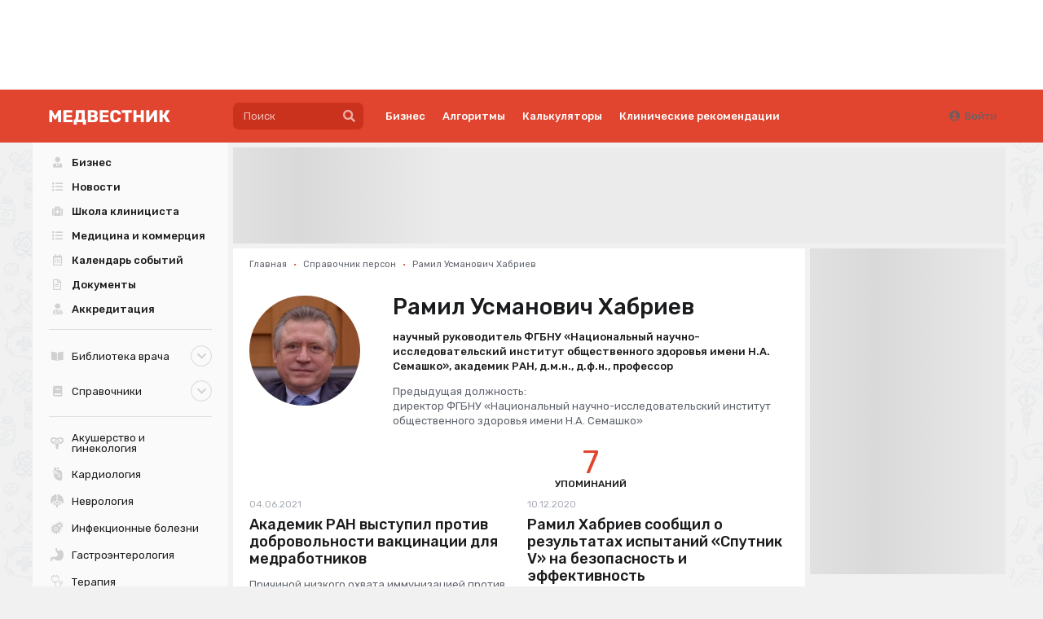

--- FILE ---
content_type: text/html; charset=UTF-8
request_url: https://medvestnik.ru/directory/persons/Habriev-Ramil-Usmanovich.html
body_size: 22538
content:
<!DOCTYPE html><html lang="ru"><head><meta charset="utf-8"><meta name="viewport" content="width=device-width, initial-scale=1"><meta name="mobile-web-app-capable" content="yes"><meta name="subject" content="Справочник персон" data-head-unique="1"><meta name="yandex-verification" content="52eba68637717991" data-head-unique="1"><meta name="google-site-verification" content="W0ti8LLjYps6RDgzzozDZ0cZAdqsAw11Wylbfl4du2I" data-head-unique="1"><meta name="theme-color" content="#e1442f" data-head-unique="1"><meta name="facebook-domain-verification" content="z36r7vq2fekjnb61llqt1imtwewncq" data-head-unique="1"><meta name="ws" content="{&quot;app&quot;:&quot;mv&quot;,&quot;url&quot;:{&quot;websocket&quot;:&quot;wss:\/\/sock.bionika-digital.ru\/connection\/websocket&quot;,&quot;http_stream&quot;:&quot;https:\/\/sock.bionika-digital.ru\/connection\/http_stream&quot;,&quot;emulation&quot;:&quot;https:\/\/sock.bionika-digital.ru\/emulation&quot;},&quot;user&quot;:&quot;0&quot;,&quot;timestamp&quot;:&quot;1769331588&quot;,&quot;token&quot;:&quot;eyJ0eXAiOiJKV1QiLCJhbGciOiJIUzI1NiJ9.[base64].hmxjsdCqCL6BrlwBheituYsgoaBpNgZG--D-L3eOddM&quot;}" data-head-unique="1"><meta name="description" content="научный руководитель ФГБНУ «Национальный научно-исследовательский институт общественного здоровья имени Н.А. Семашко», академик РАН, д.м.н., д.ф.н., профессор" data-head-unique="1"><meta name="robots" content="index, follow" data-head-unique="1"><link rel="canonical" href="https://medvestnik.ru/directory/persons/Habriev-Ramil-Usmanovich.html" data-head-unique="1"><meta name="template" content="default" data-head-unique="1"><meta name="counters_data" content="{&quot;site&quot;:&quot;\u041c\u0435\u0434\u0432\u0435\u0441\u0442\u043d\u0438\u043a&quot;}" data-head-unique="1"><meta property="og:title" content="Рамил Усманович Хабриев" data-head-unique="1"><meta property="og:type" content="website" data-head-unique="1"><meta property="og:url" content="https://medvestnik.ru/directory/persons/Habriev-Ramil-Usmanovich.html" data-head-unique="1"><meta property="og:image:width" content="407" data-head-unique="1"><meta property="og:image:height" content="542" data-head-unique="1"><meta property="og:image" content="https://medvestnik.ru/apps/mv/assets/files/directory/persons/9/945/front.jpg" data-head-unique="1"><title data-head-unique="1">Рамил Усманович Хабриев » Медвестник</title><link rel="apple-touch-icon" sizes="180x180" href="/apps/mv/assets/cache/images/053d4f2ffd.png?1703270917"><link rel="manifest" href="/apps/mv/assets/cache/files/bbc09c0cb0.webmanifest"><link rel="icon" href="/apps/mv/assets/cache/images/2ef7b0b88a.ico?1703270917" type="image/icon" sizes="any"><script type="importmap">{"imports":{"alpine":"https:\/\/cdn.jsdelivr.net\/npm\/alpinejs@3\/+esm","core":"\/apps\/mv\/assets\/cache\/mjs\/core\/688d60e5.mjs?1766661018","query-string":"\/apps\/mv\/assets\/cache\/mjs\/query-string\/389868db.mjs?1706884154","debounce":"https:\/\/cdn.jsdelivr.net\/npm\/debounce@2\/+esm","throttle-debounce":"https:\/\/cdn.jsdelivr.net\/npm\/throttle-debounce@5\/+esm","md5":"https:\/\/cdn.jsdelivr.net\/npm\/blueimp-md5@2\/+esm","load-script":"https:\/\/cdn.jsdelivr.net\/npm\/load-script2@2\/+esm","mustache":"https:\/\/cdn.jsdelivr.net\/npm\/mustache@4\/+esm","fetch-jsonp":"https:\/\/cdn.jsdelivr.net\/npm\/fetch-jsonp@1\/+esm","on-change":"https:\/\/cdn.jsdelivr.net\/npm\/on-change@5\/+esm","lodash":"https:\/\/cdn.jsdelivr.net\/npm\/lodash@4\/+esm","sprintf":"https:\/\/cdn.jsdelivr.net\/npm\/sprintf-js@1\/+esm","date-fns":"https:\/\/cdn.jsdelivr.net\/npm\/date-fns@3\/+esm","history":"https:\/\/cdn.jsdelivr.net\/npm\/history@5\/+esm"}}</script><script type="module" src="/apps/mv/assets/cache/mjs/init/75f2412c.mjs?1760450350"></script><script type="module" src="/apps/mv/assets/cache/mjs/counters/7d24ba4e.mjs?1766661018"></script><script type="module" src="/apps/mv/assets/cache/mjs/default-events/efaecb7a.mjs?1766661018"></script><script type="module" src="/apps/mv/assets/cache/mjs/metrics/697d8290.mjs?1739359136"></script><script type="module" src="/apps/mv/assets/cache/mjs/alpine/94320b3a.mjs?1756291700"></script><script src='//cdn.jsdelivr.net/headjs/1.0.3/head.load.min.js'></script>
<script>head.js('//ajax.googleapis.com/ajax/libs/jquery/2.2.4/jquery.min.js','//cdn.jsdelivr.net/npm/lodash@4/lodash.min.js','https://cdn.jsdelivr.net/npm/centrifuge@5/dist/centrifuge.min.js','https://cdn.jsdelivr.net/npm/mustache@4/mustache.min.js','/apps/mv/assets/cache/8d2ddc2be0.js?1767103209','/apps/mv/assets/cache/02ac4a063d.js?1750245955','/apps/mv/assets/cache/8a9f5d0fb8.js?1694983235','/apps/mv/assets/cache/af62150ad8.js?1728047877','/apps/mv/assets/cache/1b8978848f.js?1738831945','/apps/mv/assets/cache/37e683fe30.js?1630347571');</script>
<script type='module' src='/apps/mv/assets/cache/598e639916.mjs?1767103203'></script>
<link rel='stylesheet' href='/apps/mv/assets/cache/46c841afff.css?1559687834' type='text/css'>
<link rel='stylesheet' href='/apps/mv/assets/cache/a5fdbb5ec2.css?1755257744' type='text/css'>
<link rel='stylesheet' href='/apps/mv/assets/cache/72d7583244.css?1744972993' type='text/css'>
<link rel='stylesheet' href='/apps/mv/assets/cache/355e61b561.css?1767103209' type='text/css'>
<link rel='stylesheet' href='/apps/mv/assets/cache/468067eaa6.css?1753283679' type='text/css'>
<link rel='stylesheet' href='/apps/mv/assets/cache/4276fa14c5.css?1767103170' type='text/css'>
<link rel='stylesheet' href='/apps/mv/assets/cache/c9b9e3bf9b.css?1624199297' type='text/css'>
<script data-head-unique="1">(typeof bDigital == 'undefined') && (bDigital = {}); bDigital.user = {"id":0,"hash":null,"workplace":null,"interests":null,"labels":null,"is_verified":false,"is_buyer":false,"in_rating":false};</script><script data-head-unique="1">USER = {"user_id":0,"status":"Гости","activity":"","workplace":"","is_buyer":"Нет","specs":[]};</script><script data-head-unique="1">DATA = {}; LANG = {"loading":"\u0417\u0430\u0433\u0440\u0443\u0437\u043a\u0430...","error":"\u041f\u0440\u043e\u0438\u0437\u043e\u0448\u043b\u0430 \u043e\u0448\u0438\u0431\u043a\u0430...","actions":{"ok":"\u0414\u0430","cancel":"\u041d\u0435\u0442","proceed":"\u041f\u0440\u043e\u0434\u043e\u043b\u0436\u0438\u0442\u044c?","close":"\u0417\u0430\u043a\u0440\u044b\u0442\u044c","select_file":"\u0412\u044b\u0431\u0440\u0430\u0442\u044c \u0444\u0430\u0439\u043b..."}};</script><link href="/apps/mv/assets/cache/css/header/4bcf07aa0ca0d8ae.css?1710494161" rel="stylesheet"><link href="/apps/mv/assets/cache/css/header-desktop/7b0efaaf4be32fc9.css?1713192503" rel="stylesheet"></head><body><div id="wrapper" style="background:url(/apps/mv/assets/cache/images/86bdaf8ce7.png?1630347570);"><div><div class="c-slider-keen loading c-sliders-slider" id="slider-YKHST1KXQllGpmHy" :class="{loading: !ready}" x-data="component_slider_keen({&quot;options&quot;:{&quot;slides&quot;:{&quot;spacing&quot;:&quot;7&quot;,&quot;perView&quot;:&quot;auto&quot;}}})" x-bind="component_slider_keen"><div class="control prev" x-ref="prev" x-show="!$screen.xs" x-cloak="1"><i class="icon circular angle left link" @click="prev" :class="{disabled: !has.prev}"></i></div><div class="keen-slider" x-ref="slides"><div class="keen-slider__slide" style="display:none;"><a href="https://lib.medvestnik.ru/" data-metrics-token="eyJ0eXAiOiJKV1QiLCJhbGciOiJIUzI1NiJ9.[base64].zX0ctgKhM0UlK4w037U_MgOawGi_CAXEYf7eeJbe8h8" class="slide-wrapper"><img fetchpriority="high" decoding="async" alt="" class="ui image" src="/apps/mv/assets/files/sliders/items/0/19/xuFfYXGdVPjhXkfl.png"></a></div><div class="keen-slider__slide" style="display:none;"><a href="https://medvestnik.ru/projects/detskii-vrach.html" data-metrics-token="eyJ0eXAiOiJKV1QiLCJhbGciOiJIUzI1NiJ9.[base64].Pfgro1Btovi5kN4DUhfuPSz2q8NxNb_JKSm1yQiyBW8" target="_self" class="slide-wrapper"><img fetchpriority="high" decoding="async" alt="" class="ui image" src="/apps/mv/assets/files/sliders/items/0/7/v3E4I1NN1G8huwIn.png"></a></div><div class="keen-slider__slide" style="display:none;"><a href="https://medvestnik.ru/projects/legenda-kardiologii.html" data-metrics-token="eyJ0eXAiOiJKV1QiLCJhbGciOiJIUzI1NiJ9.[base64].bY5DCDzjfzZ5MME2QBoTPXZHP5MOWUIOJ24BzjCnGTU" target="_blank" class="slide-wrapper"><img fetchpriority="high" decoding="async" alt="" class="ui image" src="/apps/mv/assets/files/sliders/items/0/46/2C7I96B8szsya7qk.png"></a></div><div class="keen-slider__slide" style="display:none;"><a href="https://medvestnik.ru/landings/kosmicheskii-put-detskogo-pitaniya/index.php" data-metrics-token="eyJ0eXAiOiJKV1QiLCJhbGciOiJIUzI1NiJ9.[base64].Amyvl8IRdfSjt3bXYBHUB3n_BtHRupqxVG7BAYN03JU" target="_blank" class="slide-wrapper"><img fetchpriority="high" decoding="async" alt="" class="ui image" src="/apps/mv/assets/files/sliders/items/0/54/VuXitNRnLrsQOoaP.png"></a></div><div class="keen-slider__slide" style="display:none;"><a href="https://medvestnik.ru/projects/detskii-vrach.html?label=83" data-metrics-token="eyJ0eXAiOiJKV1QiLCJhbGciOiJIUzI1NiJ9.[base64].HzytbY9M-UmGjsC0tKFlvcJ1rCmfrCKhg2Cw3Cr3gTs" target="_blank" class="slide-wrapper"><img fetchpriority="high" decoding="async" alt="" class="ui image" src="/apps/mv/assets/files/sliders/items/0/57/GMb61m8V8Lh5ek8M.png"></a></div><div class="keen-slider__slide" style="display:none;"><a href="https://medvestnik.ru/projects/grani-endokrinologii.html" data-metrics-token="eyJ0eXAiOiJKV1QiLCJhbGciOiJIUzI1NiJ9.[base64].__CUN00dq_sPnWoaAjgruxNT_pEsOjwGl_9nRT2DuTs" target="_blank" class="slide-wrapper"><img fetchpriority="high" decoding="async" alt="" class="ui image" src="/apps/mv/assets/files/sliders/items/0/29/yqCxP1FHOTgxPcge.png"></a></div><div class="keen-slider__slide" style="display:none;"><a href="/projects/ophthalmology.html" data-metrics-token="eyJ0eXAiOiJKV1QiLCJhbGciOiJIUzI1NiJ9.[base64].aP61iX1brFjtLfs4k-Ex2vl-B2x_b7OKpxNUNYkibbg" target="_self" class="slide-wrapper"><img fetchpriority="high" decoding="async" alt="" class="ui image" src="/apps/mv/assets/files/sliders/items/0/4/K97KEY4L6qTS1LDm.png"></a></div><div class="keen-slider__slide" style="display:none;"><a href="https://bz.medvestnik.ru/ls" data-metrics-token="eyJ0eXAiOiJKV1QiLCJhbGciOiJIUzI1NiJ9.[base64].WfjixMrtzB2ThnDTMAYDFcrAnw8sxd9LDlKLVrtvTmo" class="slide-wrapper"><img fetchpriority="high" decoding="async" alt="" class="ui image" src="/apps/mv/assets/files/sliders/items/0/20/e9R1CW4r1HV8lQFd.png"></a></div><div class="keen-slider__slide" style="display:none;"><a href="/projects/kadry.html" data-metrics-token="eyJ0eXAiOiJKV1QiLCJhbGciOiJIUzI1NiJ9.[base64]._8J7SVMi3bQ_693SAA6MBpDvrbrozDFlX0UXNjI_7bM" target="_self" class="slide-wrapper"><img fetchpriority="high" decoding="async" alt="" class="ui image" src="/apps/mv/assets/files/sliders/items/0/5/cNg1yIVu3gR9dwOD.svg"></a></div><div class="keen-slider__slide" style="display:none;"><a href="https://medvestnik.ru/projects/detskii-vrach.html?label=84" data-metrics-token="eyJ0eXAiOiJKV1QiLCJhbGciOiJIUzI1NiJ9.[base64].N7ZGjR7hgA06g-d_ouiDzidKRE6zrvMO87tS1aPNiuc" target="_blank" class="slide-wrapper"><img fetchpriority="high" decoding="async" alt="" class="ui image" src="/apps/mv/assets/files/sliders/items/0/59/CJtqiPiP9Opqx4Vc.png"></a></div><div class="keen-slider__slide" style="display:none;"><a href="https://bz.medvestnik.ru/" data-metrics-token="eyJ0eXAiOiJKV1QiLCJhbGciOiJIUzI1NiJ9.[base64]._p9To8HHAqr41_ozkIDLPT2URbkMeSUr3GWH-BDHJUY" class="slide-wrapper"><img fetchpriority="high" decoding="async" alt="" class="ui image" src="/apps/mv/assets/files/sliders/items/0/16/1p1JPgdMEU5ofl9w.png"></a></div><div class="keen-slider__slide" style="display:none;"><a href="https://medvestnik.ru/directory/organizations/polisan.html" data-metrics-token="eyJ0eXAiOiJKV1QiLCJhbGciOiJIUzI1NiJ9.[base64].NxlNBsCEPblgyFg0SlXAffPxungkNo0hyqHgSy1BOYA" class="slide-wrapper"><img fetchpriority="high" decoding="async" alt="" class="ui image" src="/apps/mv/assets/files/sliders/items/0/55/r34w9a6OXR0WBf97.jpg"></a></div><div class="keen-slider__slide" style="display:none;"><a href="https://medvestnik.ru/projects/cifrovaya-medicina.html" data-metrics-token="eyJ0eXAiOiJKV1QiLCJhbGciOiJIUzI1NiJ9.[base64].M6dPs7oyHgCIj1LL2IjuY5aNDRo19iWrk1Qb5wV8-u8" target="_self" class="slide-wrapper"><img fetchpriority="high" decoding="async" alt="" class="ui image" src="/apps/mv/assets/files/sliders/items/0/9/TRoQR7z4TXWrgrrB.png"></a></div></div><div class="control next" x-ref="next" x-show="!$screen.xs" x-cloak="1"><i class="icon circular angle right link" @click="next" :class="{disabled: !has.next}" x-show="!$screen.xs"></i></div></div><style>#slider-YKHST1KXQllGpmHy{--slide_width:90px;--slide_height:90px}</style><script type="module" src="/apps/mv/assets/cache/mjs/slider-keenslider/370f7b0a.mjs?1760450355"></script><link href="/apps/mv/assets/cache/css/slider-keenslider/24c6f2a5406efdda.css?1760450355" rel="stylesheet"><link href="https://cdn.jsdelivr.net/npm/keen-slider@6/keen-slider.min.css" rel="stylesheet"><link href="/apps/mv/assets/cache/css/sliders-slider/15388e0113e0ffa1.css?1739386606" rel="stylesheet"><x-data data-module="sliders" data-action="index"></x-data></div><div class="c-header-wrapper"><div class="c-header c-header-desktop"><a class="c-logo c-header-logo" href="/"><img fetchpriority="high" decoding="async" alt="" class="ui image" style="max-width:250px;" src="/apps/mv/assets/cache/images/c7aa52eecd.svg?1636473230"></a><div class="c-header-menu"><div class="left"><div class="c-header-desktop-search"><form method="get" autocomplete="off" class="ui form search-form" data-submit="filter" action="/search"><div class="ui search large" data-onfocus="addClass" data-onfocusout="delay:100 removeClass" data-target=".c-header-desktop-search"><div class="ui input icon icon"><input type="text" name="q" class="prompt" placeholder="Поиск"><button type="button" class="ui button icon" data-onclick="submit"><i class="icon search"></i></button></div><div class="results"></div></div></form></div><div class="links"><div class="ui menu text"><a class='first-level item ' href='/business' data-spy='current' data-metrics-token='eyJ0eXAiOiJKV1QiLCJhbGciOiJIUzI1NiJ9.[base64].pj-nAzIJxeI9jXvyGQ3Xwu40N6XIF89WplkqXU7_xNc'>Бизнес</a><a class='first-level item ' href='/algorithms' data-spy='current' data-metrics-token='eyJ0eXAiOiJKV1QiLCJhbGciOiJIUzI1NiJ9.[base64].xCx10Kst6DoE00xbqEVlhG3cM8zI-3Ll4sv-Ofp0348'>Алгоритмы</a><a class='first-level item ' href='/calculators' data-spy='current' data-metrics-token='eyJ0eXAiOiJKV1QiLCJhbGciOiJIUzI1NiJ9.[base64].pD79uuA-fLB_ufNRZII5jcatQix9gTdcCwy6WhZEcxM' target='_blank'>Калькуляторы</a><a class='first-level item ' href='https://bz.medvestnik.ru/nosology' data-spy='current' data-metrics-token='eyJ0eXAiOiJKV1QiLCJhbGciOiJIUzI1NiJ9.[base64].ljCeT17FizCjT2VJ_yA3L8YPlcsRbDeumL7KuBlZ3V0' target='_blank'>Клинические рекомендации</a></div></div></div><div class="right"><div class="c-guest-menu"><div class="c-guest-menu-actions pjaxed"><div class="ui menu text no-spaced"><a class="ui item login" href="/user/auth/login?loc=%252Fdirectory%252Fpersons%252FHabriev-Ramil-Usmanovich.html" target="_self"><i class="icon user circle"></i>Войти</a></div></div></div></div></div></div></div><div class="ui container" id="container"><div id="site-content"><div id="content" class="pjaxed"><div class="ui grid fluid stackable"><div class="column sixteen wide transparent"><div class="bm-banners bm-banners_single desktop"><div class="bm-banner head-banner" data-place="Head" data-responsive="1" data-count="1" data-spec="" data-tag="" data-ids="" style="--width:1127px;--height:140px;"><div class="ui segment basic bm-banner-spacing" style="padding-bottom:12.422360248447%;"><div class="ui inverted dimmer active"><div class="ui placeholder" data-bm-bnr-loader="1"><div class="image"></div></div></div></div></div></div></div></div><div class="ui grid equal width stackable"><div class="column" id="main-content"><div><div class="ui segment" id="title-wrapper"><div class='ui breadcrumb spaced-bottom'><a href='/' class='section'>Главная</a><span class='divider'>&bull;</span><a href='/directory/persons/index' class='section'>Справочник персон</a><span class='divider'>&bull;</span><div class='active section'>Рамил Усманович Хабриев</div></div></div><div class="blocks-vertical spaced-top"><div class="ui grid equal width mobile reversed stackable padded-top-half"><div class="column four wide"><div class="c-avatar" data-size="fluid"><a class="wrapper" href="/apps/mv/assets/files/directory/persons/9/945/front.jpg" target="_blank"><img fetchpriority="high" decoding="async" alt="" class="ui image" src="/apps/mv/assets/cache/files/directory/persons/9/945/front-jpg/front-w-400.jpg?time=1582403982"></a></div><link href="/apps/mv/assets/cache/css/basic-avatar/5beb381bbd480e10.css?1642086727" rel="stylesheet"></div><div class="column"><h1 class="ui header">Рамил Усманович Хабриев</h1><p class="strong">научный руководитель ФГБНУ «Национальный научно-исследовательский институт общественного здоровья имени Н.А. Семашко», академик РАН, д.м.н., д.ф.н., профессор</p><p class="muted">Предыдущая должность:<br>директор ФГБНУ «Национальный научно-исследовательский институт общественного здоровья имени Н.А. Семашко»</p><div class="ui menu no-marged centered fluid wrapping secondary fluid"><a class="ui item" href="/content/person/Habriev-Ramil-Usmanovich/mentioned">
            <div class="ui statistic small red">
                
                <div class="value">7</div>
                <div class="label">упоминаний</div>
            </div>
        </a></div><x-data data-module="directory.persons.widgets" data-action="menu"></x-data></div></div><div class="about"><div class="c-typography-text" x-data="component_typography_text" x-bind="component_typography_text"></div><link href="/apps/mv/assets/cache/css/basic-typography-text/dd1dbeb747662ee8.css?1765795648" rel="stylesheet"><script type="module" src="/apps/mv/assets/cache/mjs/basic-typography-text/fb653810.mjs?1765795648"></script></div><div class="content"><div class="ui grid two column stackable doubling tight"><div class="column"><div class="item-content item-content-medium" data-id="93412" data-type="content.news" data-position="1622790211"><div class="item-wrapper"><div class="date">04.06.2021</div><a href="/content/news/Akademik-RAN-vystupil-protiv-dobrovolnosti-vakcinacii-dlya-medrabotnikov.html"><div class="item-footer"><h3 class="ui header no-top-spaced">Академик РАН выступил против добровольности вакцинации для медработников</h3><div class="compact"><span class="item-announce-url">Причиной низкого охвата иммунизацией против COVID-19 в России Рамил Хабриев считает информационную войну и фейковые новости</span></div></div></a><a class="ui label small roubric-label section-news bg roubric-health-news basic spaced-top" href="/content/roubric/news/health-news">Здравоохранение</a></div></div></div><div class="column"><div class="item-content item-content-medium" data-id="91561" data-type="content.news" data-position="1607598088"><div class="item-wrapper"><div class="date">10.12.2020</div><a href="/content/news/Ramil-Habriev-soobshil-o-rezultatah-testov-Sputnik-V-na-bezopasnost-i-effektivnost.html"><div class="item-footer"><h3 class="ui header no-top-spaced">Рамил Хабриев сообщил о результатах испытаний «Спутник V» на безопасность и эффективность</h3><div class="compact"><span class="item-announce-url">Допускается возможность отдаления срока второй аппликации, что может дополнительно повысить показатель эффективности</span></div></div></a></div></div></div><div class="column"><div class="item-content item-content-medium" data-id="826" data-type="content.articles" data-position="1600676620"><div class="item-wrapper"><div class="date">21.09.2020</div><a href="/content/articles/Statistiki-priznali-COVID-19-osnovnoi-prichinoi-izbytochnoi-smertnosti-rossiyan.html"><div class="item-footer"><h3 class="ui header no-top-spaced">COVID-19 стал основной причиной прироста смертности весной и летом 2020 года</h3><div class="compact"><span class="item-announce-url">За семь месяцев в России умерло почти на 58 тыс. человек больше по сравнению с аналогичным периодом прошлого года</span></div></div></a><a class="ui label small roubric-label section-medicine bg roubric-health basic spaced-top" href="/content/roubric/medicine/health">Здравоохранение</a></div></div></div><div class="column"><div class="item-content item-content-medium" data-id="89646" data-type="content.news" data-position="1592988287"><div class="item-wrapper"><div class="date">24.06.2020</div><a href="/content/news/Glava-RAN-predlojil-peresmotret-obyazannosti-nauchnyh-rukovoditelei.html"><div class="item-footer"><h3 class="ui header no-top-spaced">Глава РАН предложил пересмотреть обязанности научных руководителей</h3><div class="compact"><span class="item-announce-url">Сотрудники многих НИИ жалуются, что у директоров нет времени заниматься реальным научно-методическим руководством</span></div></div></a><a class="ui label small roubric-label section-news bg roubric-science basic spaced-top" href="/content/roubric/news/science">Наука</a></div></div></div></div><div class="spaced-top"><a class="ui button basic fluid" href="/content/person/Habriev-Ramil-Usmanovich/mentioned">Все публикации</a></div><x-data data-module="directory.persons.widgets" data-action="mentions"></x-data></div></div><x-data data-module="directory.persons" data-action="full"></x-data><div hidden="1" data-counters-data="{&quot;persons&quot;:[&quot;Рамил Усманович Хабриев&quot;],&quot;action&quot;:&quot;full&quot;,&quot;group&quot;:&quot;Справочник персон&quot;}"></div></div></div><div class="column four wide" id="right-column"><div class="column-wrapper"><iframe style="border:0;" class="smartcolumn_wrapper" name="smartcolumn_wrapper"></iframe><x-bd-column-item><div class="ui segment spaced-bottom-half" data-route="banners.display" data-alias="banners.1"><div class="bm-banners bm-banners_single desktop"><div class="bm-banner column-240x400" data-place="1" data-responsive="1" data-count="1" data-spec="" data-tag="" data-ids="" style="--width:240px;--height:400px;"><div class="ui segment basic bm-banner-spacing" style="padding-bottom:166.66666666667%;"><div class="ui inverted dimmer active"><div class="ui placeholder" data-bm-bnr-loader="1"><div class="image"></div></div></div></div></div></div></div></x-bd-column-item><x-bd-column-item><div class="c-mirror ui segment column-mirror spaced-bottom-half" data-plugin="mirror" data-type="column"></div><script>head.js('/apps/mv/assets/cache/js/mirror/79f6ac96.js?1690200304');</script><script>head.js('https://cdn.jsdelivr.net/npm/scrollmonitor@1.2.4/scrollMonitor.min.js');</script>
</x-bd-column-item></div><link rel='stylesheet' href='/apps/mv/assets/cache/6d1f223678.css?1624199475' type='text/css'>
<x-data data-module="widgets.smartcolumn" data-action="index"></x-data></div></div><div class="ui grid" id="bottom"><div class="column sixteen wide"><div class="bm-banners bm-banners_single desktop"><div class="bm-banner banner-footer" data-place="6" data-responsive="1" data-count="1" data-spec="" data-tag="" data-ids="" style="--width:1127px;--height:140px;"><div class="ui segment basic bm-banner-spacing" style="padding-bottom:12.422360248447%;"><div class="ui inverted dimmer active"><div class="ui placeholder" data-bm-bnr-loader="1"><div class="image"></div></div></div></div></div></div></div></div></div></div><div id="menu-desktop"><div class="sticky-menu"><div class="ui menu vertical fluid secondary menu-left"><a class="ui item highlighted" href="/business" data-spy="current" data-metrics-token="eyJ0eXAiOiJKV1QiLCJhbGciOiJIUzI1NiJ9.[base64].00mKYgPrbMdfOzXeRRt6pAu_QDTF3NXHtEbSIEKBxOw"><div class="flex items-center justify-between"><div class="flex flex-grow items-center"><i class="icon h-specs-icon flex-grow-0 user tie"></i><div class="flex flex-grow flex-col"><div>Бизнес</div></div></div></div></a><a class="ui item highlighted" href="/content/roubric/news" data-spy="current" data-metrics-token="eyJ0eXAiOiJKV1QiLCJhbGciOiJIUzI1NiJ9.[base64].jt7byaxTBOzvBMH8SF6Y6ozbmB4mFVAzU2WE-nRdxLE"><div class="flex items-center justify-between"><div class="flex flex-grow items-center"><i class="icon h-specs-icon flex-grow-0 list"></i><div class="flex flex-grow flex-col"><div>Новости</div></div></div></div></a><a class="ui item highlighted" href="/content/roubric/school" data-spy="current" data-metrics-token="eyJ0eXAiOiJKV1QiLCJhbGciOiJIUzI1NiJ9.[base64].vlyGYiiJLCY7ePWD7SIlMC0hhjNbTX2DwmwXrmFEYoU"><div class="flex items-center justify-between"><div class="flex flex-grow items-center"><i class="icon h-specs-icon flex-grow-0 medkit"></i><div class="flex flex-grow flex-col"><div>Школа клинициста</div></div></div></div></a><a class="ui item highlighted" href="/content/roubric/medicine" data-spy="current" data-metrics-token="eyJ0eXAiOiJKV1QiLCJhbGciOiJIUzI1NiJ9.[base64].V8FoZH_d5EnPv_xfZj3ep0Z-D6fIxn6GKaubogqLBdk"><div class="flex items-center justify-between"><div class="flex flex-grow items-center"><i class="icon h-specs-icon flex-grow-0 list"></i><div class="flex flex-grow flex-col"><div>Медицина и коммерция</div></div></div></div></a><a class="ui item highlighted" href="/content/events" data-spy="current" data-metrics-token="eyJ0eXAiOiJKV1QiLCJhbGciOiJIUzI1NiJ9.[base64].46sZC69KxyUgk7su0tKB_NSw15mv-QlUcO2C7BMrjH0"><div class="flex items-center justify-between"><div class="flex flex-grow items-center"><i class="icon h-specs-icon flex-grow-0 calendar alternate outline"></i><div class="flex flex-grow flex-col"><div>Календарь событий</div></div></div></div></a><a class="ui item highlighted" href="/content/documents" data-spy="current" data-metrics-token="eyJ0eXAiOiJKV1QiLCJhbGciOiJIUzI1NiJ9.[base64].vAZeCfh30KWnql95rRqqWinVanhINGK-se0Zg-_XdIM"><div class="flex items-center justify-between"><div class="flex flex-grow items-center"><i class="icon h-specs-icon flex-grow-0 file alternate outline"></i><div class="flex flex-grow flex-col"><div>Документы</div></div></div></div></a><a class="ui item highlighted" href="/projects/akkreditaciya-2024.html" data-spy="current" data-metrics-token="eyJ0eXAiOiJKV1QiLCJhbGciOiJIUzI1NiJ9.[base64].5NeDSze4I-rYqVaGeMiQKY3JLzN9IpXH4fk5IHtf4D8"><div class="flex items-center justify-between"><div class="flex flex-grow items-center"><i class="icon h-specs-icon flex-grow-0 user md"></i><div class="flex flex-grow flex-col"><div>Аккредитация</div></div></div></div></a><div class="ui divider"></div><div class="item with_submenu ui accordion submenu-container-bnNJI" data-group="true" data-submenu-id="bnNJI"><div class="title first-level full-width full-width items-center no-padded" data-metrics-token="eyJ0eXAiOiJKV1QiLCJhbGciOiJIUzI1NiJ9.[base64].UkDEUK2TpUmsRD50TyKlNofmFdws0rQeR55UE0c_6jg"><div class="flex items-center justify-between"><a href="https://lib.medvestnik.ru/" class="flex flex-grow items-center"><i class="icon h-specs-icon flex-grow-0 book open"></i><div class="flex flex-grow flex-col"><div>Библиотека врача</div></div></a><i class="icon flex-grow-0 no-spaced submenu-toggler-bnNJI circular chevron down"></i></div></div><div class="menu no-padded content submenu-bnNJI"><a class="ui item" href="https://lib.medvestnik.ru/releases" data-spy="current" data-metrics-token="eyJ0eXAiOiJKV1QiLCJhbGciOiJIUzI1NiJ9.[base64].Nzu48Vj0AoH8a6HHECqsDX32MjpqN2dg4-V2IZZyDlo" aria-hidden="1"><div class="flex items-center justify-between"><div class="flex flex-grow items-center"><i class="icon h-specs-icon flex-grow-0 file alternate outline"></i><div class="flex flex-grow flex-col"><div>Издания</div></div></div></div></a><a class="ui item" href="https://lib.medvestnik.ru/articles" data-spy="current" data-metrics-token="eyJ0eXAiOiJKV1QiLCJhbGciOiJIUzI1NiJ9.[base64].6QGdMQVdd5Zls_40dxxXzN9EWPLcNn4D0Hr4dchAIiY" aria-hidden="1"><div class="flex items-center justify-between"><div class="flex flex-grow items-center"><i class="icon h-specs-icon flex-grow-0 file alternate outline"></i><div class="flex flex-grow flex-col"><div>Статьи</div></div></div></div></a></div></div><div class="item with_submenu divided ui accordion submenu-container-GvrQ7" data-group="true" data-submenu-id="GvrQ7"><div class="title first-level full-width full-width items-center no-padded" data-metrics-token="eyJ0eXAiOiJKV1QiLCJhbGciOiJIUzI1NiJ9.[base64].mNda18PRk9PXHkzszoFk9ysbq-7LHZbiNoMtCwCh7qI"><div class="flex items-center justify-between"><a href="https://bz.medvestnik.ru/" class="flex flex-grow items-center"><i class="icon h-specs-icon flex-grow-0 book"></i><div class="flex flex-grow flex-col"><div>Справочники</div></div></a><i class="icon flex-grow-0 no-spaced submenu-toggler-GvrQ7 circular chevron down"></i></div></div><div class="menu no-padded content submenu-GvrQ7"><a class="ui item" href="https://bz.medvestnik.ru/nosology" data-spy="current" data-metrics-token="eyJ0eXAiOiJKV1QiLCJhbGciOiJIUzI1NiJ9.[base64].pMM_vco7qSyK6LlcIjLWVcyRADTa37TbJ1sNN2qwTTM" aria-hidden="1"><div class="flex items-center justify-between"><div class="flex flex-grow items-center"><i class="icon h-specs-icon flex-grow-0 file alternate outline"></i><div class="flex flex-grow flex-col"><div>Клинические рекомендации</div></div></div></div></a><a class="ui item" href="https://bz.medvestnik.ru/classify/spt" data-spy="current" data-metrics-token="eyJ0eXAiOiJKV1QiLCJhbGciOiJIUzI1NiJ9.[base64].ZoDrNpj9OMIyjqBXbIE92sQPHnnQALR6SE-v-7gxxl0" aria-hidden="1"><div class="flex items-center justify-between"><div class="flex flex-grow items-center"><i class="icon h-specs-icon flex-grow-0 file alternate outline"></i><div class="flex flex-grow flex-col"><div>Симптомы и синдромы</div></div></div></div></a><a class="ui item" href="https://bz.medvestnik.ru/ls" data-spy="current" data-metrics-token="eyJ0eXAiOiJKV1QiLCJhbGciOiJIUzI1NiJ9.[base64].yMChm9l7lp7qgnE2YmAvbHyqLRrGx1PoAntz7jwE41w" aria-hidden="1"><div class="flex items-center justify-between"><div class="flex flex-grow items-center"><i class="icon h-specs-icon flex-grow-0 pills"></i><div class="flex flex-grow flex-col"><div>Справочник ЛС</div></div></div></div></a><a class="ui item" href="/calculators" data-spy="current" data-metrics-token="eyJ0eXAiOiJKV1QiLCJhbGciOiJIUzI1NiJ9.[base64].6Q-DrjUS2b2rgtmmStV2F-Hn8iXANFojqjY4c2a8cpA" aria-hidden="1"><div class="flex items-center justify-between"><div class="flex flex-grow items-center"><i class="icon h-specs-icon flex-grow-0 calculator"></i><div class="flex flex-grow flex-col"><div>Калькуляторы</div></div></div></div></a><a class="ui item" href="/algorithms" data-spy="current" data-metrics-token="eyJ0eXAiOiJKV1QiLCJhbGciOiJIUzI1NiJ9.[base64].qOn_g91eD32WoX4oYsgjGGb0XsN5apNslqUJ8dm0jV8" aria-hidden="1"><div class="flex items-center justify-between"><div class="flex flex-grow items-center"><i class="icon h-specs-icon flex-grow-0 file"></i><div class="flex flex-grow flex-col"><div>Алгоритмы</div></div></div></div></a><a class="ui item" href="/tables" data-spy="current" data-metrics-token="eyJ0eXAiOiJKV1QiLCJhbGciOiJIUzI1NiJ9.[base64]._3N1OLhFk3OT0qnRK6Y7FChFZTiirOrzy6iMqNIyOBE" aria-hidden="1"><div class="flex items-center justify-between"><div class="flex flex-grow items-center"><i class="icon h-specs-icon flex-grow-0 file alternate line"></i><div class="flex flex-grow flex-col"><div>Центильные таблицы</div></div></div></div></a></div></div><div class="ui divider"></div><a class="ui item" href="/spec/akusherstvo-i-ginekologiya.html" data-spy="current" data-metrics-token="eyJ0eXAiOiJKV1QiLCJhbGciOiJIUzI1NiJ9.[base64].WjOEYBq8bUGZ7stRbcdJwZzfBhAs49XcjDrcjU1aW8Q"><div class="flex items-center justify-between"><div class="flex flex-grow items-center"><span class="h-specs-icon " style="-webkit-mask:url(/apps/mv/assets/specs/svg/uterus.svg);"></span><div class="flex flex-grow flex-col"><div>Акушерство и гинекология</div></div></div></div></a><a class="ui item" href="/spec/kardiologiya.html" data-spy="current" data-metrics-token="eyJ0eXAiOiJKV1QiLCJhbGciOiJIUzI1NiJ9.[base64].exmsfNsW5UYvNWZ2FeRQ73P6XBrRivMJ3qOzbXUYXEA"><div class="flex items-center justify-between"><div class="flex flex-grow items-center"><span class="h-specs-icon " style="-webkit-mask:url(/apps/mv/assets/specs/svg/cardiogram.svg);"></span><div class="flex flex-grow flex-col"><div>Кардиология</div></div></div></div></a><a class="ui item" href="/spec/nevrologiya.html" data-spy="current" data-metrics-token="eyJ0eXAiOiJKV1QiLCJhbGciOiJIUzI1NiJ9.[base64].4j3wFULZxPDtOUXCsgx_ESAE7iCZod7PS8NR-c-WFzk"><div class="flex items-center justify-between"><div class="flex flex-grow items-center"><span class="h-specs-icon " style="-webkit-mask:url(/apps/mv/assets/specs/svg/neurology.svg);"></span><div class="flex flex-grow flex-col"><div>Неврология</div></div></div></div></a><a class="ui item" href="/spec/infekcionnye-bolezni.html" data-spy="current" data-metrics-token="eyJ0eXAiOiJKV1QiLCJhbGciOiJIUzI1NiJ9.[base64].tzsXPl9JDGgHhebG_EjBrggkM9-h9Uk-HflYsSbldcI"><div class="flex items-center justify-between"><div class="flex flex-grow items-center"><span class="h-specs-icon " style="-webkit-mask:url(/apps/mv/assets/specs/svg/infection.svg);"></span><div class="flex flex-grow flex-col"><div>Инфекционные болезни</div></div></div></div></a><a class="ui item" href="/spec/gastroenterologiya.html" data-spy="current" data-metrics-token="eyJ0eXAiOiJKV1QiLCJhbGciOiJIUzI1NiJ9.[base64]._Ku9OfqLqA4EhPCa7Og4Itl5y2I3xLUMp61zswzJa-Y"><div class="flex items-center justify-between"><div class="flex flex-grow items-center"><span class="h-specs-icon " style="-webkit-mask:url(/apps/mv/assets/specs/svg/stomach.svg);"></span><div class="flex flex-grow flex-col"><div>Гастроэнтерология</div></div></div></div></a><a class="ui item" href="/spec/terapiya.html" data-spy="current" data-metrics-token="eyJ0eXAiOiJKV1QiLCJhbGciOiJIUzI1NiJ9.[base64].gl9-oMUwq8nfUCdYkkkRacMwxaylU64N47zCM4y-5O4"><div class="flex items-center justify-between"><div class="flex flex-grow items-center"><span class="h-specs-icon " style="-webkit-mask:url(/apps/mv/assets/specs/svg/therapy.svg);"></span><div class="flex flex-grow flex-col"><div>Терапия</div></div></div></div></a><a class="ui item" href="/spec/onkologiya.html" data-spy="current" data-metrics-token="eyJ0eXAiOiJKV1QiLCJhbGciOiJIUzI1NiJ9.[base64].k8qvHLf7UzYezU5aBm_bYHSuXQ_Y4EABpd_EfXCuju4"><div class="flex items-center justify-between"><div class="flex flex-grow items-center"><span class="h-specs-icon " style="-webkit-mask:url(/apps/mv/assets/specs/svg/ribbon.svg);"></span><div class="flex flex-grow flex-col"><div>Онкология</div></div></div></div></a><a class="ui item" href="/spec/pediatriya.html" data-spy="current" data-metrics-token="eyJ0eXAiOiJKV1QiLCJhbGciOiJIUzI1NiJ9.[base64].FpHuoglkxuOv57ajbcCCi_4rjNC53ZUYBM4rmlleOd8"><div class="flex items-center justify-between"><div class="flex flex-grow items-center"><span class="h-specs-icon " style="-webkit-mask:url(/apps/mv/assets/specs/svg/pediatrics.svg);"></span><div class="flex flex-grow flex-col"><div>Педиатрия</div></div></div></div></a><a class="ui item" href="/spec/hirurgiya.html" data-spy="current" data-metrics-token="eyJ0eXAiOiJKV1QiLCJhbGciOiJIUzI1NiJ9.[base64].tkI5DLtoiLdYbMgKamVTAw3Qdg9IwtQJafUP-SLzQnw"><div class="flex items-center justify-between"><div class="flex flex-grow items-center"><span class="h-specs-icon " style="-webkit-mask:url(/apps/mv/assets/specs/svg/surgery.svg);"></span><div class="flex flex-grow flex-col"><div>Хирургия</div></div></div></div></a><a class="ui item" href="/spec/endokrinologiya.html" data-spy="current" data-metrics-token="eyJ0eXAiOiJKV1QiLCJhbGciOiJIUzI1NiJ9.[base64].v8B4zTQwt_WvyFH_lR0h_H6raL9zMny3aOU8RC9N7ug"><div class="flex items-center justify-between"><div class="flex flex-grow items-center"><span class="h-specs-icon " style="-webkit-mask:url(/apps/mv/assets/specs/svg/human.svg);"></span><div class="flex flex-grow flex-col"><div>Эндокринология</div></div></div></div></a><a class="ui item" href="/spec/urologiya.html" data-spy="current" data-metrics-token="eyJ0eXAiOiJKV1QiLCJhbGciOiJIUzI1NiJ9.[base64].ZyoESh5HOQ6G06HdynALdRv5U0RNghakb7orRJLM95Y"><div class="flex items-center justify-between"><div class="flex flex-grow items-center"><span class="h-specs-icon " style="-webkit-mask:url(/apps/mv/assets/specs/svg/urology.svg);"></span><div class="flex flex-grow flex-col"><div>Урология и андрология</div></div></div></div></a><a class="ui item" id="specs-submenu-toggler"><i class="icon h-specs-icon chevron right"></i>Все специализации (18)</a><div id="specs-submenu" class="hided"><div class="ui grid no-top-spaced ui menu three column vertical secondary fluid"><div class="column no-padded"><a class="ui item" href="https://medvestnik.ru/spec/akusherstvo-i-ginekologiya.html" data-without-host="1" data-metrics-token="eyJ0eXAiOiJKV1QiLCJhbGciOiJIUzI1NiJ9.[base64].0-HHjJkQUjIewcnDxUELeYlcU5qGF94TEBGz1_8PTjo"><span class="h-specs-icon " style="-webkit-mask:url(https://medvestnik.ru/apps/mv/assets/specs/svg/uterus.svg);"></span><link href="/apps/mv/assets/cache/css/specs-icon/c8ed7f0b73c63ff0.css?1624199312" rel="stylesheet"><div>Акушерство и гинекология</div></a></div><div class="column no-padded"><a class="ui item" href="https://medvestnik.ru/spec/dermatovenerologiya.html" data-without-host="1" data-metrics-token="eyJ0eXAiOiJKV1QiLCJhbGciOiJIUzI1NiJ9.[base64].yOCX0Xunqot6zqODKxYLlzGZTjV5_2GWFxjdItI1D58"><span class="h-specs-icon " style="-webkit-mask:url(https://medvestnik.ru/apps/mv/assets/specs/svg/dermatovenerology.svg);"></span><div>Дерматовенерология</div></a></div><div class="column no-padded"><a class="ui item" href="https://medvestnik.ru/spec/gastroenterologiya.html" data-without-host="1" data-metrics-token="eyJ0eXAiOiJKV1QiLCJhbGciOiJIUzI1NiJ9.[base64]._v7awZVa7Friim4_eoHrvneWgti3w2hGhMjSPwqQ5rs"><span class="h-specs-icon " style="-webkit-mask:url(https://medvestnik.ru/apps/mv/assets/specs/svg/stomach.svg);"></span><div>Гастроэнтерология</div></a></div><div class="column no-padded"><a class="ui item" href="https://medvestnik.ru/spec/infekcionnye-bolezni.html" data-without-host="1" data-metrics-token="eyJ0eXAiOiJKV1QiLCJhbGciOiJIUzI1NiJ9.[base64].uD7mNZqA_k6t1s6r4iUjHtcpAIpI4V_8sWTimnogJ2o"><span class="h-specs-icon " style="-webkit-mask:url(https://medvestnik.ru/apps/mv/assets/specs/svg/infection.svg);"></span><div>Инфекционные болезни</div></a></div><div class="column no-padded"><a class="ui item" href="https://medvestnik.ru/spec/allergologiya.html" data-without-host="1" data-metrics-token="eyJ0eXAiOiJKV1QiLCJhbGciOiJIUzI1NiJ9.[base64].7kXu4gcM3lz-1r1Mg7G_U5c30OqdHST-IDFINesdIaM"><span class="h-specs-icon " style="-webkit-mask:url(https://medvestnik.ru/apps/mv/assets/specs/svg/allergology.svg?1);"></span><div>Аллергология</div></a></div><div class="column no-padded"><a class="ui item" href="https://medvestnik.ru/spec/kardiologiya.html" data-without-host="1" data-metrics-token="eyJ0eXAiOiJKV1QiLCJhbGciOiJIUzI1NiJ9.[base64].VASyqvsjTc_7aECnBe3FOigtyXs6vGLvrmxUt8mCUdo"><span class="h-specs-icon " style="-webkit-mask:url(https://medvestnik.ru/apps/mv/assets/specs/svg/cardiogram.svg);"></span><div>Кардиология</div></a></div><div class="column no-padded"><a class="ui item" href="https://medvestnik.ru/spec/nevrologiya.html" data-without-host="1" data-metrics-token="eyJ0eXAiOiJKV1QiLCJhbGciOiJIUzI1NiJ9.[base64].OcptuHtcvl58ZHFewlW9rqLEa_qhU_qgDE5BPyAY9lA"><span class="h-specs-icon " style="-webkit-mask:url(https://medvestnik.ru/apps/mv/assets/specs/svg/neurology.svg);"></span><div>Неврология</div></a></div><div class="column no-padded"><a class="ui item" href="https://medvestnik.ru/spec/nefrologiya.html" data-without-host="1" data-metrics-token="eyJ0eXAiOiJKV1QiLCJhbGciOiJIUzI1NiJ9.[base64].eTVtT1qZEUCQpI8aoxjVJKL3VFtwviYfdHo_0Kmg8m8"><span class="h-specs-icon " style="-webkit-mask:url(https://medvestnik.ru/apps/mv/assets/specs/svg/urology.svg);"></span><div>Нефрология</div></a></div><div class="column no-padded"><a class="ui item" href="https://medvestnik.ru/spec/onkologiya.html" data-without-host="1" data-metrics-token="eyJ0eXAiOiJKV1QiLCJhbGciOiJIUzI1NiJ9.[base64].jEq8ctPT-7XtzynMiJBeiGdX-9ZeVNvOD8d6kpvqG2Q"><span class="h-specs-icon " style="-webkit-mask:url(https://medvestnik.ru/apps/mv/assets/specs/svg/ribbon.svg);"></span><div>Онкология</div></a></div><div class="column no-padded"><a class="ui item" href="https://medvestnik.ru/spec/otorinolaringologiya.html" data-without-host="1" data-metrics-token="eyJ0eXAiOiJKV1QiLCJhbGciOiJIUzI1NiJ9.[base64].dA5dsKKQ-ySee4m7YfBcVTbbOfnbUKBOACc4_1k_ASw"><span class="h-specs-icon " style="-webkit-mask:url(https://medvestnik.ru/apps/mv/assets/specs/svg/listen.svg);"></span><div>Оториноларингология</div></a></div><div class="column no-padded"><a class="ui item" href="https://medvestnik.ru/spec/oftalmologiya.html" data-without-host="1" data-metrics-token="eyJ0eXAiOiJKV1QiLCJhbGciOiJIUzI1NiJ9.[base64].RE62bY3hsvp0s17xWalF50790_McqVYK1zMo5rQbPQQ"><span class="h-specs-icon " style="-webkit-mask:url(https://medvestnik.ru/apps/mv/assets/specs/svg/eye-balls.svg);"></span><div>Офтальмология</div></a></div><div class="column no-padded"><a class="ui item" href="https://medvestnik.ru/spec/pediatriya.html" data-without-host="1" data-metrics-token="eyJ0eXAiOiJKV1QiLCJhbGciOiJIUzI1NiJ9.[base64].tGQHNHD72QH-HfcZbcN6ixjL_NGGC6l2KQMkr9U-eSw"><span class="h-specs-icon " style="-webkit-mask:url(https://medvestnik.ru/apps/mv/assets/specs/svg/pediatrics.svg);"></span><div>Педиатрия</div></a></div><div class="column no-padded"><a class="ui item" href="https://medvestnik.ru/spec/psihiatriya.html" data-without-host="1" data-metrics-token="eyJ0eXAiOiJKV1QiLCJhbGciOiJIUzI1NiJ9.[base64].AhvJNT02LoI1lKhIcNif8bZ1FtEKig6U4JSwpwSC5jY"><span class="h-specs-icon " style="-webkit-mask:url(https://medvestnik.ru/apps/mv/assets/specs/svg/psyho.svg);"></span><div>Психиатрия</div></a></div><div class="column no-padded"><a class="ui item" href="https://medvestnik.ru/spec/pulmonologiya.html" data-without-host="1" data-metrics-token="eyJ0eXAiOiJKV1QiLCJhbGciOiJIUzI1NiJ9.[base64].PrebRWs9zH40GeX_Ie46dOctxdbv9gD_4r85FMOC0ko"><span class="h-specs-icon " style="-webkit-mask:url(https://medvestnik.ru/apps/mv/assets/specs/svg/pulmonology.svg?1);"></span><div>Пульмонология</div></a></div><div class="column no-padded"><a class="ui item" href="https://medvestnik.ru/spec/terapiya.html" data-without-host="1" data-metrics-token="eyJ0eXAiOiJKV1QiLCJhbGciOiJIUzI1NiJ9.[base64].zcrkvFLzUNtHwMgxqrfnvJ5h3wV6WyU9kfpCPq5G62E"><span class="h-specs-icon " style="-webkit-mask:url(https://medvestnik.ru/apps/mv/assets/specs/svg/therapy.svg);"></span><div>Терапия</div></a></div><div class="column no-padded"><a class="ui item" href="https://medvestnik.ru/spec/hirurgiya.html" data-without-host="1" data-metrics-token="eyJ0eXAiOiJKV1QiLCJhbGciOiJIUzI1NiJ9.[base64].b4omnw1hibwMt8yO0YRq-DZiBNM1I3ZfehdR6AI6Nrw"><span class="h-specs-icon " style="-webkit-mask:url(https://medvestnik.ru/apps/mv/assets/specs/svg/surgery.svg);"></span><div>Хирургия</div></a></div><div class="column no-padded"><a class="ui item" href="https://medvestnik.ru/spec/endokrinologiya.html" data-without-host="1" data-metrics-token="eyJ0eXAiOiJKV1QiLCJhbGciOiJIUzI1NiJ9.[base64].13rgn2RaFh_X4mFGgmO3fV7mbImx_hRdZ9mqNgns7_M"><span class="h-specs-icon " style="-webkit-mask:url(https://medvestnik.ru/apps/mv/assets/specs/svg/human.svg);"></span><div>Эндокринология</div></a></div><div class="column no-padded"><a class="ui item" href="https://medvestnik.ru/spec/urologiya.html" data-without-host="1" data-metrics-token="eyJ0eXAiOiJKV1QiLCJhbGciOiJIUzI1NiJ9.[base64].6hYhXkqazMfxvq3IjpFBmzB3viz36kk3Zy4WqiW3oDM"><span class="h-specs-icon " style="-webkit-mask:url(https://medvestnik.ru/apps/mv/assets/specs/svg/urology.svg);"></span><div>Урология и андрология</div></a></div></div></div><script>head.js('/apps/mv/assets/cache/29ea8ef2fb.js?1669921076');</script>
<link rel='stylesheet' href='/apps/mv/assets/cache/4f6ff4bdf6.css?1669064264' type='text/css'>
<x-data data-module="specs.matrix.widgets" data-action="submenu"></x-data></div></div></div></div><div class="ui segment c-footer inverted vertical"><div class="ui grid equal width stackable middle aligned"><div class="column menu-container sixteen wide"><div class="ui grid fluid equal width stackable c-footer-menu"><div class='column two wide'><a class='first-level ' href='/content/roubric/news' data-metrics-token='eyJ0eXAiOiJKV1QiLCJhbGciOiJIUzI1NiJ9.[base64].XxOvKhDyLOvWmQGd4xm1F-4M1Zfthhx2w7AMBs4dBNE'>Новости</a><div class='ui link list'><a class='item ' href='/content/roubric/news/health-news' data-metrics-token='eyJ0eXAiOiJKV1QiLCJhbGciOiJIUzI1NiJ9.[base64].kZMYgdHIHNMnDluaFQzVZGIClYRuIeWByLvTG3qOer0'>Здравоохранение</a><a class='item ' href='/content/roubric/news/education' data-metrics-token='eyJ0eXAiOiJKV1QiLCJhbGciOiJIUzI1NiJ9.[base64].ksEX5mPJdlRm45xhg-P_1H6-9BfUbDDLeleLDExzlKs'>Образование</a><a class='item ' href='/content/roubric/news/science' data-metrics-token='eyJ0eXAiOiJKV1QiLCJhbGciOiJIUzI1NiJ9.[base64].mDKbG6VROo5G5xA3H5kVAhp9HuOexeiIfEyBX7pRhfc'>Наука</a><a class='item ' href='/content/roubric/news/tech' data-metrics-token='eyJ0eXAiOiJKV1QiLCJhbGciOiJIUzI1NiJ9.[base64].9CZf0I7W7na-fhYS5w5Wy5U4suFDkG1aiLFaZlS5SMk'>Технологии</a><a class='item ' href='/content/roubric/news/practic' data-metrics-token='eyJ0eXAiOiJKV1QiLCJhbGciOiJIUzI1NiJ9.[base64].0QFNNnU199xnEI5VQJmUzYWrR-VLoOQ0dVyK_Unv3Ds'>Практика</a><a class='item ' href='/content/roubric/news/pharmindustry' data-metrics-token='eyJ0eXAiOiJKV1QiLCJhbGciOiJIUzI1NiJ9.[base64].c-8QJWfTry6GG3XZcPGp4Z_qFbzseIp8wxDGvKaJYbs'>Фарминдустрия</a></div></div><div class='column two wide'><a class='first-level ' href='/content/roubric/school' data-metrics-token='eyJ0eXAiOiJKV1QiLCJhbGciOiJIUzI1NiJ9.[base64].k92Z7HLWr7NU0XOyhgjAb31Dx9Y6FljvOaYVHQIVPM0'>Школа клинициста</a><div class='ui link list'><a class='item ' href='/content/roubric/school/algorhythm' data-metrics-token='eyJ0eXAiOiJKV1QiLCJhbGciOiJIUzI1NiJ9.[base64].IyYlePY9v3vJqhSIKtLwPR7kvrMMbZlFb5oWjAw98k4'>Алгоритм</a><a class='item ' href='/content/roubric/school/case' data-metrics-token='eyJ0eXAiOiJKV1QiLCJhbGciOiJIUzI1NiJ9.[base64].HFVpQgWkTyZgLGnAiGM-mcgqQihnuCjyJI2T9Wf8Q1U'>Клинический случай</a><a class='item ' href='/content/roubric/school/lecture' data-metrics-token='eyJ0eXAiOiJKV1QiLCJhbGciOiJIUzI1NiJ9.[base64].AISZo4TLbpUsjxRXLLgcYGlMMbkOebVuFmxc0l7SIXg'>Лекторий</a><a class='item ' href='/content/roubric/school/in-brevis' data-metrics-token='eyJ0eXAiOiJKV1QiLCJhbGciOiJIUzI1NiJ9.[base64].6f4Ri4CT5icz6IuD3ViNUVjNDbC2Q9_y0XGxAynfACk'>In brevis</a><a class='item ' href='/content/roubric/school/interviews' data-metrics-token='eyJ0eXAiOiJKV1QiLCJhbGciOiJIUzI1NiJ9.[base64].pUfLCHK623ncb5ay9dJs4SnpXFeLowJs_FBDoErqtfM'>Nota bene</a><a class='item ' href='/content/roubric/school/exam' data-metrics-token='eyJ0eXAiOiJKV1QiLCJhbGciOiJIUzI1NiJ9.[base64].3WELEvI7HD7xdlQ9rTrpKSYi_NRztyl76yJIDr1tm1E'>Проверь себя</a></div></div><div class='column two wide'><a class='first-level ' href='/content/roubric/medicine' data-metrics-token='eyJ0eXAiOiJKV1QiLCJhbGciOiJIUzI1NiJ9.[base64].4_F7nTyQDy97RGQbkJMlN5CfmMc8vJWlOAFLAgJWuO0'>Медицина и коммерция</a><div class='ui link list'><a class='item ' href='/content/roubric/medicine/business' data-metrics-token='eyJ0eXAiOiJKV1QiLCJhbGciOiJIUzI1NiJ9.[base64].XOQ3_nMs-byFWEoSLRCK5Wu70fDwdPJe_kdp5iwXyuc'>Бизнес</a><a class='item ' href='/content/roubric/medicine/health' data-metrics-token='eyJ0eXAiOiJKV1QiLCJhbGciOiJIUzI1NiJ9.[base64].1y-PY65H3EiV7qXOCYH3dWvnWF96GKDd42dvRFdz2Oc'>Здравоохранение</a><a class='item ' href='/content/roubric/medicine/madeinrussia' data-metrics-token='eyJ0eXAiOiJKV1QiLCJhbGciOiJIUzI1NiJ9.[base64].te8qTF7NdagFJqtjL-uoYhUjQ44Qgk7JIQ-OkWxrBGQ'>Сделано в России</a><a class='item ' href='/content/roubric/medicine/consultation' data-metrics-token='eyJ0eXAiOiJKV1QiLCJhbGciOiJIUzI1NiJ9.[base64].4y6fov03TF8gjRYzB-MK0ph5L43GCzzHpcdkXPHzhAA'>Dura lex</a><a class='item ' href='/content/roubric/medicine/thoughts' data-metrics-token='eyJ0eXAiOiJKV1QiLCJhbGciOiJIUzI1NiJ9.[base64].fWz4rsBUAZCCCdU-40ZDgGWuWS09z92NWB-qtR4okgg'>Мысли вслух</a><a class='item ' href='/content/roubric/medicine/technologies' data-metrics-token='eyJ0eXAiOiJKV1QiLCJhbGciOiJIUzI1NiJ9.[base64]._2o77WBfaq9v5okCA0H1OFN77g1Gf63tox1gXWAxx5Q'>Технологии</a></div></div><div class='column two wide'><a class='first-level ' href='/content/videos' data-metrics-token='eyJ0eXAiOiJKV1QiLCJhbGciOiJIUzI1NiJ9.[base64].Ks-9c9GYElK8uiWYCJntQK4ATus7JMrYXhbxcrDrvrI'>Видео</a><div class='ui link list'><a class='item ' href='/content/roubric/tv/report' data-metrics-token='eyJ0eXAiOiJKV1QiLCJhbGciOiJIUzI1NiJ9.[base64].jkrYE2ZwqhR5r-ZwghE7bOl712U0mIDk4HphRIL8g9E'>Репортаж</a><a class='item ' href='/content/roubric/tv/tv-interview' data-metrics-token='eyJ0eXAiOiJKV1QiLCJhbGciOiJIUzI1NiJ9.[base64].RNOnO3PAMWjB4_RvQw92AkZgF0YH-v78jPOHW6Iyt_w'>Интервью</a><a class='item ' href='/content/roubric/tv/praxis' data-metrics-token='eyJ0eXAiOiJKV1QiLCJhbGciOiJIUzI1NiJ9.[base64].Oc2kZC_ajNU7xWijaF-qFDKuSeet9cHonRHPRM3jtSY'>Praxis</a><a class='item ' href='/content/roubric/tv/MedNews' data-metrics-token='eyJ0eXAiOiJKV1QiLCJhbGciOiJIUzI1NiJ9.[base64].pLQBE1Ynif4XqUNgrcUeVsjmqoT6W9q9-y3icgx0amY'>MedNews</a><a class='item ' href='/landings/fakultet-allergostin/index.php' data-metrics-token='eyJ0eXAiOiJKV1QiLCJhbGciOiJIUzI1NiJ9.[base64].QwZ30peG_nQhvuuEZOaflG3UAnA1Dj_CpEH2gUjKHAs' target='_self'>Факультет</a></div></div><div class='column two wide'><a class='first-level ' href='#' data-metrics-token='eyJ0eXAiOiJKV1QiLCJhbGciOiJIUzI1NiJ9.[base64].VjbBVipFu0rlyL0FTDFcE6jnNJFLPT58IXc34hznhPw'>Справочники</a><div class='ui link list'><a class='item ' href='/directory/organizations' data-metrics-token='eyJ0eXAiOiJKV1QiLCJhbGciOiJIUzI1NiJ9.[base64].wY2lbPtnAQO-YJZrwUf0HFlJznZlSzrMP6HZRD7xVPg'>Компании</a><a class='item ' href='/directory/persons' data-metrics-token='eyJ0eXAiOiJKV1QiLCJhbGciOiJIUzI1NiJ9.[base64].j_ljzyyKXq8QOOKxC3Qo8-5PrufhnV0aVrXLynUX92g'>Персоны</a><a class='item ' href='/content/documents' data-metrics-token='eyJ0eXAiOiJKV1QiLCJhbGciOiJIUzI1NiJ9.[base64].7N0uO8JAijomPv94H3z7QzlEMzQrIa0WzhdgI3tyP7Y'>Документы</a><a class='item ' href='https://bz.medvestnik.ru/standarts' data-metrics-token='eyJ0eXAiOiJKV1QiLCJhbGciOiJIUzI1NiJ9.[base64]._6uZC8qJ8SrvW0NjRZcAI1Gpc_wuxdO6y3vUCggeBDs'>Стандарты мед. помощи</a><a class='item ' href='https://bz.medvestnik.ru/classify/spt' data-metrics-token='eyJ0eXAiOiJKV1QiLCJhbGciOiJIUzI1NiJ9.[base64].bjj07FOia9RRGC-Do27SFAMBs5efsE4mxLUUKZibXfc'>Симптомы и синдромы</a><a class='item ' href='https://bz.medvestnik.ru/ls' data-metrics-token='eyJ0eXAiOiJKV1QiLCJhbGciOiJIUzI1NiJ9.[base64].xRhvxggt5q2GT7yrH1wJrQOgK3WpVLGminGNXJdbXwk'>Справочник лекарств</a><a class='item ' href='/calculators' data-metrics-token='eyJ0eXAiOiJKV1QiLCJhbGciOiJIUzI1NiJ9.[base64].y53bFV769W2AvBxjrcyXEMKzjOpc6ppS7HjHDgXjGCk'>Калькуляторы</a><a class='item ' href='/algorithms' data-metrics-token='eyJ0eXAiOiJKV1QiLCJhbGciOiJIUzI1NiJ9.[base64].ypuYLhcXjYC_Mr3iG60Su8yr-TnVXdK7LKqhSQtw-OA' target='_blank'>Алгоритмы</a><a class='item ' href='/tables' data-metrics-token='eyJ0eXAiOiJKV1QiLCJhbGciOiJIUzI1NiJ9.[base64].3UJJNoXVqbgLnQnIIuhLN7bwp7UcP8IB7XuWYH8mm1E'>Центильные таблицы</a></div></div><div class='column two wide'><a class='first-level ' href='#' data-metrics-token='eyJ0eXAiOiJKV1QiLCJhbGciOiJIUzI1NiJ9.[base64].j_CIytQ0Qk4kJA8jhE9Ej1Yna7aq3ub0gvFb3CjG2Lc'>Другие форматы</a><div class='ui link list'><a class='item ' href='/content/tags/38821.html' data-metrics-token='eyJ0eXAiOiJKV1QiLCJhbGciOiJIUzI1NiJ9.[base64].oyGFGXWguYr1kGhSH3cKkHeEfQHnbinODVXmn4FIWGU'>Подкасты</a><a class='item ' href='/content/tags/39701.html' data-metrics-token='eyJ0eXAiOiJKV1QiLCJhbGciOiJIUzI1NiJ9.[base64].neIyNnl6D3o3DSYwk-7o3m5pVtqzteMr-Rc4mckKjUc'>Интерактивы</a><a class='item ' href='/projects/ophthalmology.html' data-metrics-token='eyJ0eXAiOiJKV1QiLCJhbGciOiJIUzI1NiJ9.[base64].hJDaOZfp0x5_qTmnbmksJlpiS-4ykBu1wWdn9ngzmOE'>Офтальмология</a></div></div><div class='column two wide'><a class='first-level ' href='/pages/advertise.html' data-metrics-token='eyJ0eXAiOiJKV1QiLCJhbGciOiJIUzI1NiJ9.[base64].gvCiIlUfrlay-6GKDlx362IsjGVGQpdDS49buTXUmVQ'>Рекламодателям</a><div class='ui link list'><a class='item ' href='/pages/advertise.html' data-metrics-token='eyJ0eXAiOiJKV1QiLCJhbGciOiJIUzI1NiJ9.[base64].IfdVZtAhreWIFk1p4GeWLRD13fJ1cneQDc4BAtyFIOc'>Реклама на сайте</a><a class='item ' href='/pages/ads-newspaper.html' data-metrics-token='eyJ0eXAiOiJKV1QiLCJhbGciOiJIUzI1NiJ9.[base64].-T7L7Ud2A-LDu3BG4ppF5mOKwOiZsYkcUwYIPiuvmFk'>Реклама в газете</a><a class='item ' href='/apps/mv/assets/uploads/mv_mediakit_2025_new.pdf' data-metrics-token='eyJ0eXAiOiJKV1QiLCJhbGciOiJIUzI1NiJ9.[base64].ECepewC6ONsOLTEnoNw5JePKqvraaVfB8891IDixsBU' target='_self'>Презентация портала</a><a class='item ' href='/projects/primery-formatov-portala-medvestnik.html' data-metrics-token='eyJ0eXAiOiJKV1QiLCJhbGciOiJIUzI1NiJ9.[base64].RQM6re5rQbUbRGwUa7kpUFpQOUAwtScco0HtuU4-Bps' target='_blank'>Кейсы</a><a class='item ' href='/apps/mv/assets/uploads/subs/logo_portala/logo_mv.zip' data-metrics-token='eyJ0eXAiOiJKV1QiLCJhbGciOiJIUzI1NiJ9.[base64].SDGhTH1HLQh-PqeL3DnEWnyiDqviIkiy1zVIj3L5HvM' target='_blank'>Логотипы портала</a></div></div><div class='column two wide'><a class='first-level ' href='/pages/contacts.html' data-metrics-token='eyJ0eXAiOiJKV1QiLCJhbGciOiJIUzI1NiJ9.[base64].qR5ey5ALblPNxxS7if5D42XTiS4ZSn5Uw7HTYF7f0ps'>Контакты</a><div class='ui link list'><a class='item ' href='/forms/send/editorial' data-metrics-token='eyJ0eXAiOiJKV1QiLCJhbGciOiJIUzI1NiJ9.[base64].trvv0ZqclCoOduJxxxXBaP2AALAKTZTe-qIntkZhlhY'>Написать в редакцию</a></div></div></div></div><div class="column sixteen wide"><div class="ui grid stackable equal width"><div class="column c-footer-left two wide mobile-aligned-center"><a href="https://bionika-digital.ru"><img fetchpriority="high" decoding="async" src="/apps/mv/assets/cache/images/a40f54937d.png?1529682818" alt="" class="ui image"></a></div><div class="column c-footer-center ten wide"><div class="c-footer-disclaimer"><div style="line-height: 120%;">
<p>Воспроизведение материалов допускается только при соблюдении <a href="//medvestnik.ru/pages/disclaimer.html">ограничений, установленных Правообладателем</a>, при указании автора используемых материалов и ссылки на портал Medvestnik.ru как на источник заимствования с обязательной гиперссылкой на сайт <a href="//medvestnik.ru">medvestnik.ru</a> <br /><a href="/pages/politics.html" target="_blank" rel="noopener noreferrer">«Политика конфиденциальности»</a><br /><a href="/pages/Osnovnye-vidy-deyatelnosti-kompanii.html" target="_blank" rel="noopener">«Основные виды деятельности компании»</a><br /><a href="/apps/mv/assets/uploads/subs/redaktsionnaya_politika/rp2024new.pdf" target="_blank" rel="noopener">«Редакционная политика»</a></p>
</div></div></div><div class="column c-footer-right four wide"><div class="c-footer-links"><a class="ui button circular vk icon" target="_blank" href="https://vk.com/medicinskiyvestnik"><i class="icon vk"></i></a><a class="ui button circular twitter icon" target="_blank" href="https://twitter.com/med_vestnik"><i class="icon twitter"></i></a><a class="ui button circular youtube icon" target="_blank" href="https://www.youtube.com/channel/UCN-miZShHc1YBaEO_jEm49g"><i class="icon youtube play"></i></a><a class="ui button circular telegram icon" target="_blank" href="https://t.me/MedicineNews"><i class="icon telegram plane"></i></a></div><div class="pjaxed spaced-top"><!-- Yandex.Metrika informer -->
<a href="https://metrika.yandex.ru/stat/?id=20184619&from=informer"
target="_blank" rel="nofollow"><img src="https://informer.yandex.ru/informer/20184619/3_1_FFFFFFFF_FFFFFFFF_0_pageviews"
style="width:88px; height:31px; border:0;" alt="Яндекс.Метрика" title="Яндекс.Метрика: данные за сегодня (просмотры, визиты и уникальные посетители)" class="ym-advanced-informer" data-cid="20184619" data-lang="ru" /></a>
<!-- /Yandex.Metrika informer -->

<script>
window.bDigital || (bDigital = {});

bDigital.countersList = [
     {type: 'ym', id: '20184619'}
];

head.ready(() => {

        bDigital.metrics && bDigital.metrics.init({
            login: 'mv'
        });

        bDigital.media && bDigital.media.init({
            login: 'mv'
        });

});
</script>

<script type='text/javascript' async defer src='https://pushmoose.com/static/script/medvestnik.js'></script>

<!-- VK pixel -->
<img src="https://vk.com/rtrg?p=VK-RTRG-345062-jgEf" style="position:fixed; left:-999px;" alt=""/></div></div></div></div></div></div><link href="/apps/mv/assets/cache/css/footer/9a4dce6bcf222568.css?1638304546" rel="stylesheet"></div><div class="c-basic-sticky-footer c-fixed-footer" :class="{pinned: pinned, unpinned: !pinned}" :style="{top: bottom ? null : offset + &quot;px&quot;, bottom: bottom ? offset + &quot;px&quot; : null, position: enabled ? &quot;sticky&quot; : null}" x-set="{&quot;enabled&quot;:true}" x-data="component_basic_sticky({&quot;bottom&quot;:true})" x-bind="component_basic_sticky"><div class="item"><div id="totop"><button type="button" class="ui button red no-marged icon" data-onclick="scrollto retfalse" data-onmouseenter="transition" data-scrollto-target="body" data-scrollto-duration="500" data-transition-animation="flash" data-transition-target=".icon" data-transition-target-is-child="1"><i class="icon chevron up"></i></button></div><script>head.js('/apps/mv/assets/cache/3713c7d5ba.js?1686596625');</script>
<link rel='stylesheet' href='/apps/mv/assets/cache/9ee3ba9307.css?1686596625' type='text/css'>
<x-data data-module="widgets.totop" data-action="index"></x-data></div><div class="item"><div id="floating-audio-container"></div><script id="floating-audio-template" type="text/template"><div class="floating-audio"><div class="floating-audio-controls"><button type="button" class="ui button basic floating-audio-prev floating-audio-btn icon"><i class="icon step backward"></i></button><button type="button" class="ui button basic floating-audio-undo floating-audio-btn icon"><i class="icon undo alternate"></i></button><button type="button" class="ui button basic floating-audio-control-btn floating-audio-btn icon"></button><button type="button" class="ui button basic floating-audio-redo floating-audio-btn icon"><i class="icon redo alternate"></i></button><button type="button" class="ui button basic floating-audio-next floating-audio-btn icon"><i class="icon step forward"></i></button><div class="floating-audio-progress-controls"><div class="floating-audio-title floating-audio-title-inline">{{{title}}}</div><div class="floating-audio-progress ui slider"></div><div class="floating-audio-progress-times"><div class="floating-audio-time"></div><div class="floating-audio-fulltime"></div></div></div><div class="floating-audio-volume-controls"><div class="floating-audio-volume-buttons"><button type="button" class="ui button basic floating-audio-volume-on floating-audio-btn icon"><i class="icon volume up"></i></button></div><div class="floating-audio-volume-popup ui popup hidden"><div class="floating-audio-volume-slider ui slider vertical reversed"></div><div class="floating-audio-volume-buttons-popup"><div class="floating-audio-volume-on floating-audio-btn"><i class="icon volume up"></i></div></div></div></div><div class="floating-audio-list-switch floating-audio-btn"><i class="icon list"></i></div><div class="floating-audio-list"><div class="floating-audio-list-mobile-switch"></div></div><div class="floating-audio-close floating-audio-btn"><i class="icon close"></i></div></div></div></script><script id="floating-audio-list-item-template" type="text/template"><div data-list-id="{{{ id }}}" class="floating-audio-list-item"><div class="floating-audio-list-item-controls"><button type="button" class="ui button basic floating-audio-list-item-control-btn floating-audio-btn floating-audio-list-item-control-btn-play icon"><i class="icon volume up"></i></button><div class="floating-audio-list-item-data"><div class="floating-audio-list-item-title"><span>{{{ title }}}</span></div><div class="floating-audio-list-item-time"></div></div></div></div></script><link rel='stylesheet' href='/apps/mv/assets/cache/f0017e5d6f.css?1631273539' type='text/css'>
<x-data data-module="media.audio.widgets" data-action="player"></x-data></div><div class="item"><div class="ui segment inverted no-spaced" id="cookies-policy"><div class="ui container"><div class="ui grid stackable equal width"><div class="column"><div>Продолжая использовать наш сайт, вы даете согласие на обработку файлов cookie, которые обеспечивают правильную работу сайта.</div></div><div class="column four wide"><div><button type="button" class="ui button fluid red" data-onclick="acceptCookie" data-target="#cookies-policy">Принять</button></div></div></div></div></div><script>head.js('/apps/mv/assets/cache/8bab4d51ee.js?1565096646','/apps/mv/assets/cache/a37fbcd3dc.js?1686596625');</script>
<link rel='stylesheet' href='/apps/mv/assets/cache/93ac8107af.css?1610888041' type='text/css'>
<x-data data-module="widgets.cookies" data-action="index"></x-data></div><div class="item"><div class="c-alpine-blocks" x-cloak="1" x-set="{&quot;initial&quot;:[]}" x-data="component_webinars_onair_active" x-bind="component_webinars_onair_active"><div class="ui segments basic"><tbody><template x-for="(row, index) in rows" :key="row.index"><div class="ui segment inverted right-angles flex flex-row justify-between items-center gap" :data-row="index"><div class="flex-grow"><a class="lighten display-block" :href="row.url" @click="dismiss(row.id, true)"><i class="icon red animated flash infinite slow spaced-right-quorter circle"></i><span x-html="&quot;&amp;laquo;&quot; + row.name + &quot;&amp;raquo; &lt;strong&gt;сейчас в эфире!&lt;/strong&gt;&quot;"></span></a></div><i class="icon link no-spaced times" @click="dismiss(row.id, true)"></i></div></template></tbody></div></div><script type="module" src="/apps/mv/assets/cache/mjs/alpine-table/7546ed60.mjs?1750332626"></script><script type="module" src="/apps/mv/assets/cache/mjs/content-webinars-onair-active/bd3c681b.mjs?1702562831"></script><x-data data-module="content.webinars.onair" data-action="list"></x-data></div></div><script type="module" src="/apps/mv/assets/cache/mjs/basic-sticky/ac843304.mjs?1757953920"></script><link href="/apps/mv/assets/cache/css/widgets-fixed-container/9f97adc838d85a2b.css?1760450353" rel="stylesheet"><div class="pjaxed"><script>(typeof bDigital == 'undefined') && (bDigital = {}); bDigital.app = 'mv'; bDigital.screen = {tick: 0.2, sm: 1200, md: 1200, lg: 1200}</script><div class="pjaxed"></div></div>
<div id='loading-animation' class='ui page inverted dimmer' data-closable='0' data-duration='0' data-opacity='.7'>
    <div class='content'>
        <div class='center'>
            <div class='ui large loader'></div>
        </div>
    </div>
</div>
<script id='modal-template' type='text/template'>
    <div class='ui modal {{{ class }}}'>
        {{# closeIcon }}<i class='close icon'></i>{{/ closeIcon }}
        {{# title }}<div class='header'>{{{ title }}}</div>{{/ title }}
        <div class='{{# scrolling }}scrolling {{/ scrolling }}content'>
            {{# image }}<div class='image'>{{{ image }}}</div>{{/ image }}
            {{# html }}<div class='description'>{{{ html }}}</div>{{/ html }}
        </div>
        <div class='left actions'>
            {{{ actions }}}
            {{# ok }}<div class='ui positive button'>{{{ ok }}}</div>{{/ ok }}
            {{# cancel }}<div class='ui negative button'>{{{ cancel }}}</div>{{/ cancel }}
        </div>
    </div>
</script>
<script id='label-template' type='text/template'>
    <div class='ui {{{ class }}} pointing label'>
        {{{ text }}}
        {{# close }}<i class='close delete icon'></i>{{/ close }}
    </div>
</script>
<script id='inner-loader-template' type='text/template'>
    <div class='ui {{{ class }}} active dimmer'>
        <div class='ui {{{ loader }}} loader'></div>
    </div>
</script>
<script id='outer-loader-template' type='text/template'>
    <div class='ui {{{ class }}} progress'>
        <div class='bar'></div>
    </div>
</script>
<script id='executor-template' type='text/template'>
    <div class='executor-progress'>
        <div class='ui {{{ type }}} progress'>
            <div class='bar'></div>
        </div>
        <div class='message'>{{ message }}</div>
    </div>
</script>
<script id='push-message' type='text/template'>
    {{# url }}<a href='{{ url }}' target='_blank' class='message-url'>{{/ url }}
        <div class='ui segments'>
            <div class='ui secondary segment message-title flex justify-between gap-x-half'>
                <div class='title'>{{{ title }}}</div>
                {{# expire }}<div data-plugin='countdown'>{{ expire }}</div>{{/ expire }}
                {{# close }}<i class='ui close message-close icon no-spaced'></i>{{/ close }}
            </div>
            <div class='ui segment message-content'>
                {{# image }}<img class='ui message-image image' src='{{ image }}'>{{/ image }}
                {{{ message }}}
                <div class='clearfix'></div>
            </div>
        </div>
    {{# url }}</a>{{/ url }}
</script>
</body></html>

--- FILE ---
content_type: text/css
request_url: https://medvestnik.ru/apps/mv/assets/cache/468067eaa6.css?1753283679
body_size: 1051
content:
.item-wrapper .date{font-size:12px;margin-bottom:6px !important;-webkit-touch-callout:none;-khtml-user-select:none;-webkit-user-select:none;-moz-user-select:none;-ms-user-select:none;user-select:none;display:inline-block;color:#5e636b;vertical-align:middle}.item-wrapper .announce{color:#5e636b !important;text-wrap-style:balance;line-height:1.23076923rem}.item-row .header{margin-top:0 !important;text-wrap-style:balance}.item-row .header a{display:inline-block;display:inline-block !important}.ie7 .item-row .header a{display:inline;zoom:1}.item-column .thumb{margin-bottom:12px !important}.item-content .item-roubric,.item-content .item-date{position:relative !important;display:inline-block;display:inline-block !important;margin-right:5px !important}.ie7 .item-content .item-roubric,.ie7 .item-content .item-date{display:inline;zoom:1}.item-content .header{text-wrap-style:balance}.item-content .item-announce{text-wrap-style:balance}.item-content .item-announce-url{color:#5e636b !important}.item-tests-minipoll .legend-container{display:table;margin:auto}.item-highlight{--header-max-lines:4;--announce-max-lines:4;overflow:hidden;border-radius:.53846154rem !important}.item-highlight .transition{transition:all .3s}.item-highlight.item-wrapper{display:block !important;position:relative !important;overflow:hidden;background-size:cover;padding-top:66%}.item-highlight.item-wrapper .content{display:flex;padding-left:20px !important;padding-right:20px !important;padding-top:12px !important;padding-bottom:12px !important;position:absolute;overflow:hidden;flex-direction:column;justify-content:flex-end;bottom:0;left:0;min-height:70%;max-height:100%;width:100%;z-index:2;transition:all .3s;background-image:-moz-linear-gradient(top, rgba(27,28,29,0) 0%, rgba(27,28,29,0.7) 100%);background-image:-webkit-linear-gradient(top, rgba(27,28,29,0) 0%, rgba(27,28,29,0.7) 100%);background-image:linear-gradient(to bottom, rgba(27,28,29,0) 0%, rgba(27,28,29,0.7) 100%);filter:progid:DXImageTransform.Microsoft.gradient(startColorstr='rgba(27,28,29,0)', endColorstr='rgba(27,28,29,0.7)', GradientType=0);text-shadow:1px 1px rgba(27,28,29,0.3)}.item-highlight.item-wrapper .content .item{margin-top:6px !important;margin-bottom:6px !important;transition:all .3s}.item-highlight.item-wrapper .content .header{text-wrap-style:balance;color:#fff;font-size:20px;line-height:110%;-webkit-line-clamp:var(--header-max-lines);line-clamp:var(--header-max-lines)}.item-highlight.item-wrapper .content .announce,.item-highlight.item-wrapper .content .date,.item-highlight.item-wrapper .content .text{color:rgba(255,255,255,0.8) !important}.item-highlight.item-wrapper .content .header,.item-highlight.item-wrapper .content .announce,.item-highlight.item-wrapper .content .text{text-overflow:ellipsis;overflow:hidden;display:-webkit-box;-webkit-box-orient:vertical}.item-highlight.item-wrapper .content .announce,.item-highlight.item-wrapper .content .text{text-wrap-style:balance;overflow:hidden;-webkit-line-clamp:var(--announce-max-lines);line-clamp:var(--announce-max-lines)}.item-highlight.item-wrapper .hover{position:absolute;transition:all .3s;top:0;width:100%;z-index:1;min-height:0;background-image:-moz-linear-gradient(top, rgba(27,28,29,0.6) 0%, rgba(27,28,29,0) 100%);background-image:-webkit-linear-gradient(top, rgba(27,28,29,0.6) 0%, rgba(27,28,29,0) 100%);background-image:linear-gradient(to bottom, rgba(27,28,29,0.6) 0%, rgba(27,28,29,0) 100%);filter:progid:DXImageTransform.Microsoft.gradient(startColorstr='rgba(27,28,29,0.6)', endColorstr='rgba(27,28,29,0)', GradientType=0)}.item-highlight.item-wrapper:hover .content .item{margin-top:15px !important;margin-bottom:15px !important}.item-highlight.item-wrapper:hover .content .announce{margin-bottom:15px}.item-highlight.item-wrapper:hover .content,.item-highlight.item-wrapper.active .content{min-height:100%}.item-highlight.item-wrapper:hover .hover,.item-highlight.item-wrapper.active .hover{min-height:100%}.item-content-big .date{margin-bottom:0 !important}.item-card{display:block !important;width:100%;height:100%;overflow:hidden;transition:all .3s}.item-card:hover{border-color:#e1442f}.item-card .header{margin:0 !important;text-wrap-style:balance}.item-card .date{margin-bottom:6px !important}.item-card .announce{margin-top:6px !important;text-wrap-style:balance}.item-card .roubric-label{margin-left:0 !important;margin-right:0 !important;margin-top:6px !important}.item-column-card .thumb{margin-bottom:12px !important;margin:-12px -20px 0}.item-content-column_card,.item-content-row_card{width:100%;height:100%}@media (min-width: 1200px){.item-row .thumb{max-width:220px}}@media (max-width: 1199.8px){.item-highlight{--announce-max-lines:2}.item-highlight.item-wrapper .content .header{color:#fff;font-size:18px}}.full-wrapper h1.full-page{font-size:25px}.content-text{font-size:15px;max-width:662px}p.lead.content-announce{color:#5e636b !important;padding-top:6px !important;padding-bottom:6px !important;font-size:18px}.item-wrapper .date{color:#aaafb5 !important}.item-wrapper .item-announce-url{color:#5e636b !important}.item-highlight.item-wrapper.item-videos .content .icon{font-size:.76923077rem;padding:12px !important;width:3.5em !important;height:3.5em !important}